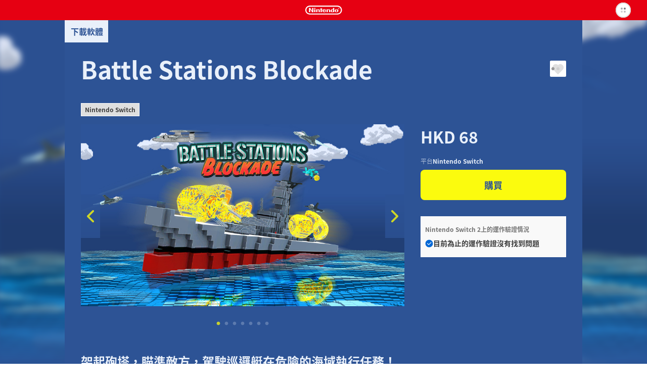

--- FILE ---
content_type: text/html; charset=utf-8
request_url: https://ec.nintendo.com/HK/zh/titles/70010000067001
body_size: 17394
content:
<!DOCTYPE html>
<html lang="zh">
  <script>
    /*!
     * License List
     *  https://ec.nintendo.com/license/c/3rdpartylicenses-long.txt
     */
</script>

  <head
    prefix="og: http://ogp.me/ns# fb: http://ogp.me/ns/fb# product: http://ogp.me/ns/product#"
  >
    <meta charset="utf-8" />
<meta name="viewport" content="width=device-width" />
<meta name="format-detection" content="telephone=no" />
<meta name='theme-color' content='#e60012' />
 <script>
    (function () {
        var userAgent = navigator.userAgent.toLocaleLowerCase();

        if (userAgent.indexOf('msie') >= 0 || userAgent.indexOf('trident') >= 0) {
            location.href = '/browser_unsupported';
        }
    })();
</script> <!-- Google Tag Manager -->
<script>
  const isRegionUsaByPathname = (pathname) => {
    const countriesOfRegionUsa = [
      'AR',
      'BR',
      'CA',
      'CL',
      'CO',
      'MX',
      'PE',
      'US',
    ]

    return countriesOfRegionUsa.some(countryCode => pathname.startsWith(`/${countryCode}`))
  }

  // NOTE: USAリージョンの場合は、nclood のスクリプトから GTM を読み込む
  if (!isRegionUsaByPathname(window.location.pathname)) {
    (function (w, d, s, l, i) {
      w[l] = w[l] || []; w[l].push({
        'gtm.start':
          new Date().getTime(), event: 'gtm.js'
      }); var f = d.getElementsByTagName(s)[0],
        j = d.createElement(s), dl = l != 'dataLayer' ? '&l=' + l : ''; j.async = true; j.src =
          'https://www.googletagmanager.com/gtm.js?id=' + i + dl; f.parentNode.insertBefore(j, f);
    })(window, document, 'script', 'dataLayer', 'GTM-T4M5X4X');
  }
</script>
<!-- End Google Tag Manager -->

    <meta name="description" content="架起砲塔，瞄準敵方，駕駛巡邏艇在危險的海域執行任務！" />
    <meta
      property="og:title"
      content="Battle Stations Blockade｜下載版軟體｜任天堂"
    />
    <meta property="og:type" content="article" />
    <meta
      property="og:url"
      content="https://ec.nintendo.com/HK/zh/titles/70010000067001"
    />
    <meta property="og:image" content="https://img-eshop.cdn.nintendo.net/i/3504ed390dc6eb021af95b4c49f7e1a988ea74a566fe0a786e95bc19d1de703e.jpg" />
    <meta
      property="og:site_name"
      content="任天堂網站"
    />
    <meta property="og:description" content="架起砲塔，瞄準敵方，駕駛巡邏艇在危險的海域執行任務！" />
    <meta property="og:locale" content="zh_HK" />
    <meta property="twitter:card" content="summary_large_image" />
    <meta property="twitter:site" content="@Nintendo" />
    <meta property="twitter:creator" content="@Nintendo" />
    <meta
      property="twitter:title"
      content="Battle Stations Blockade｜下載版軟體｜任天堂"
    />
    <meta property="twitter:description" content="架起砲塔，瞄準敵方，駕駛巡邏艇在危險的海域執行任務！" />
    <meta property="twitter:image:src" content="https://img-eshop.cdn.nintendo.net/i/3504ed390dc6eb021af95b4c49f7e1a988ea74a566fe0a786e95bc19d1de703e.jpg" />
    <meta name="search.name" content="Battle Stations Blockade" />
    <meta name="search.platform" content="HAC" />
    <meta name="search.publisher" content="eastasiasoft" />
    <meta name="search.thumbnail" content="https://img-eshop.cdn.nintendo.net/i/3504ed390dc6eb021af95b4c49f7e1a988ea74a566fe0a786e95bc19d1de703e.jpg" />
    <title>Battle Stations Blockade｜下載版軟體｜任天堂</title>
    <link
      rel="stylesheet"
      type="text/css"
      href="https://cdn.jsdelivr.net/jquery.slick/1.6.0/slick.css"
    />
    <link
      rel="stylesheet"
      type="text/css"
      href="https://cdn.jsdelivr.net/jquery.slick/1.6.0/slick-theme.css"
    />
    <link
      rel="stylesheet"
      href="https://alps.cdn.nintendo.net/v1/css/alps.css?v=5a69c5ae5b59a6cd322be76c726fe62a87148913578cbeec6cbaed85033c1b24"
    />
    <link href="/c/css/style.css?v=5a69c5ae5b59a6cd322be76c726fe62a87148913578cbeec6cbaed85033c1b24" rel="stylesheet">
<link href="/c/css/style-twn.css?v=5a69c5ae5b59a6cd322be76c726fe62a87148913578cbeec6cbaed85033c1b24" rel="stylesheet">
 <script type="text/javascript">
!function(t,e){if(void 0===e[t]){e[t]=function(){e[t].clients.push(this),this._init=[Array.prototype.slice.call(arguments)]},e[t].clients=[];for(var r=function(t){return function(){return this["_"+t]=this["_"+t]||[],this["_"+t].push(Array.prototype.slice.call(arguments)),this}},s=["addRecord","fetchGlobalID","set","trackEvent","trackPageview","trackClicks","ready"],a=0;a<s.length;a++){var c=s[a];e[t].prototype[c]=r(c)}var n=document.createElement("script");n.type="text/javascript",n.async=!0,n.src=("https:"===document.location.protocol?"https:":"http:")+"//cdn.treasuredata.com/sdk/1.9.2/td.min.js";var i=document.getElementsByTagName("script")[0];i.parentNode.insertBefore(n,i)}}("Treasure",this);
</script>


    <script>
      var NXSTORE = NXSTORE || {};
      NXSTORE.titleDetail = NXSTORE.titleDetail || {};
      NXSTORE.titleDetail.jsonData = {"applications":[{"id":"01005fa01b53e000"}],"catch_copy":"架起砲塔，瞄準敵方，駕駛巡邏艇在危險的海域執行任務！","cloud_backup_type":"supported","consumables":[],"content_type":"title","copyright_text":"© Eastasiasoft Limited, Mission Critical Studios. All Rights Reserved.","courses":[],"demos":[],"description":"駕駛巡邏艇執行緊急任務，奪回失竊的機密軍事情報，並摧毀敵方先進的武器系統！《Battle Stations Blockade》是一款刺激的立體像素風 3D 軌道射擊遊戲。接收命令，並控制著一對砲塔出發前往危險的海域，打下飛機、毀滅船隻、擊垮戰艦、清除地雷、擊落傘兵等等。\n\n但也要注意生命值！每座砲塔都有自己的受損量表，需要透過殲滅目標來補充，否則就會面臨任務失敗。完成你的目標來提升階級，替你的巡邏艇砲塔解鎖更好的武器，讓你可以射出更好的成績。在單人模式中獨佔兩個砲塔，或者在合作模式和朋友在線下齊射！\n\n特色：\n\n• 控制巡邏艇的雙重砲塔，航向危險海域！\n• 面對多樣化的敵人和先進的武器系統。\n• 射爆飛船、沈船和戰艦、擊敗敵方軍隊、清理地雷等等！\n• 享受街機般的軌道射擊，以獨特的大型像素風格呈現。\n• 獨自奮戰，或者找個朋友一起遊玩線下合作模式。\n• 根據你的表現提升階級，解鎖更多強大的升級！","ex_membership_free":false,"features":[],"formal_name":"Battle Stations Blockade","genre":"射擊 / 動作 / 街機","has_aoc":false,"hero_banner_url":"https://img-eshop.cdn.nintendo.net/i/3504ed390dc6eb021af95b4c49f7e1a988ea74a566fe0a786e95bc19d1de703e.jpg","id":70010000067001,"in_app_purchase":false,"included_bundles":[],"included_pretickets":[],"included_pt_right_ids":[],"is_new":false,"is_special_trial":false,"languages":[{"iso_code":"ja","name":"日文"},{"iso_code":"en","name":"英文"},{"iso_code":"es","name":"西班牙文"},{"iso_code":"fr","name":"法文"},{"iso_code":"de","name":"德文"},{"iso_code":"zh","name":"中文 (簡體字)"},{"iso_code":"zh","name":"中文 (繁體字)"}],"label_platform":"HAC","membership_required":false,"movies":[],"network_feature_description":"此遊戲支援以下功能。\n- 觸控螢幕","notices":[],"platform":{"id":2001,"name":"Nintendo Switch"},"play_styles":[{"id":60,"name":"TV_MODE"},{"id":61,"name":"TABLETOP_MODE"},{"id":62,"name":"HANDHELD_MODE"}],"player_number":{"offline_max":2,"offline_min":1},"public_status":"public","publisher":{"id":2068,"name":"eastasiasoft"},"rating_info":{"content_descriptors":[],"rating":{"age":0,"id":1,"image_url":"https://img-eshop.cdn.nintendo.net/i/c962bd76d8db9462f11987a91dfecc2ae9acb80fab2ad5a87cd8b9e4b4f0c50a.jpg","name":"NONE","provisional":false,"svg_image_url":"https://img-eshop.cdn.nintendo.net/i/7609b5063d44d35347b700c192cb8b1c138c1678f6a885391a1928800990a4cc.svg"},"rating_system":{"id":214,"name":"HK"}},"release_date_on_eshop":"2023-12-07","rom_size_infos":[{"platform":"HAC","total_rom_size":1005584384,"estimated_rom_size":1006632960},{"platform":"BEE","total_rom_size":1005584384}],"screenshots":[{"images":[{"url":"https://img-eshop.cdn.nintendo.net/i/f36ac4e9fc89479b23d2246847cfb5ce84b9b711fec746141a57c914ef9a5744.jpg"}]},{"images":[{"url":"https://img-eshop.cdn.nintendo.net/i/131e280e71da618ab853a1a5fd6c20b638435b01c237b9c8fa5a2fd5a3a2d42b.jpg"}]},{"images":[{"url":"https://img-eshop.cdn.nintendo.net/i/882859d24adb52a54c8562f800b72fc612ed926c0db3d03036b56d2e74c6d840.jpg"}]},{"images":[{"url":"https://img-eshop.cdn.nintendo.net/i/fd358d61558eedce64e92b8938870b694f96a354e391b7edc6792a3a3d02ed67.jpg"}]},{"images":[{"url":"https://img-eshop.cdn.nintendo.net/i/e4462130cd90a944bd2018ca0aff4dcd96aa96b13fb085c1fb7d4143cd326833.jpg"}]},{"images":[{"url":"https://img-eshop.cdn.nintendo.net/i/680d656f8f2a3e9bad3de09c6c5be831725d26ea52ce192642bd74937a790a1d.jpg"}]}],"target_titles":[],"rights":[{"title_id":"01005fa01b53e000","new_key021":true,"new_key022":true}],"tags":[{"sub_category":{"name":"射擊","category_id":"1"}},{"sub_category":{"name":"System (Competitive type)","category_id":"3"}},{"sub_category":{"name":"System (Competitive type)","category_id":"3"}},{"sub_category":{"name":"System (Multiplayer zone)","category_id":"3"}},{"sub_category":{"name":"System (Multiplayer zone)","category_id":"3"}}],"dominant_colors":["2d5395","e9f0fa","fbfb0e"],"supported_features":{"game_share_online":false,"game_share_local":false,"game_chat_link":false}};
      NXSTORE.titleDetail.aocList = {"contents":[],"length":0,"offset":0,"total":0};
      NXSTORE.titleDetail.includedBundles = null;
      NXSTORE.titleDetail.relatedContents = null;
      NXSTORE.titleDetail.heroBannerImageUrl = "https://img-eshop.cdn.nintendo.net/i/3504ed390dc6eb021af95b4c49f7e1a988ea74a566fe0a786e95bc19d1de703e.jpg";
      NXSTORE.titleDetail.upgradeInfo = null;
      NXSTORE.dominantColors = ["2d5395","e9f0fa","fbfb0e"];
      NXSTORE.myNintendoBaseUrl = "https://my.nintendo.com/";
      NXSTORE.sentryDsn = "";
      NXSTORE.env = "lp1";
      NXSTORE.translate = {"error":{"general-purpose2":"發生通訊錯誤。<br>請稍後再試。"},"global":{"OK":"確定","about_subscription":"關於自動繼續購買","about_upgrade":"什麼是{{upgrade}}","additional_purchase":"追加購買","aoc":"新增內容","bundles":{"aoc_aoc":"組合商品","multi_title":"組合商品","title_aoc":"組合商品","title_consumable":"組合商品"},"cancel":"取消","cancel_pre_order":"取消預購","close":"關閉","cloud_backup":{"addition":{"no_save_data":"沒有儲存資料。","original_server":"儲存資料將儲存在軟體管理的伺服器上。"},"undecided":"未定"},"consumable":"軟體內物品","consumable_list":"軟體內物品一覽","date_tbd":"未定","date_yyyy":"{{yyyy}}年","date_yyyy_mm":"{{yyyy}}年{{mm}}月","date_yyyy_mm_dd":"{{yyyy}}年{{mm}}月{{dd}}日","date_yyyy_mm_dd_hh_mi":"{{yyyy}}年{{mm}}月{{dd}}日{{hh}}點{{mi}}分","demo_download":"體驗版下載","download":"下載","downloaded":"已下載","external_link":"skip_translation","free":"免費","free_pre_order":"免費預購","game_share":"遊戲分享","game_share_local":"附近的人","game_share_online":"遊戲聊天的人","gold_point":{"extra_way_fixed_mark":"+","extra_way_times_mark":"×","name":"My Nintendo黃金點數"},"hac_version":"Nintendo Switch軟體","inc_tax":"skip_translation","inc_tax_au":"skip_translation","lend_for_family":"出借給家庭成員","limit":{"time":{"day_running":"{{dd}}天","days_running":"{{dd}}天","md":"{{months}} ({{days}})","md_every":"skip_translation"},"time_day":"{{dd}}天","time_days":"{{dd}}天","time_month":"{{MM}}個月","time_months":"{{MM}}個月"},"login":"登入","login_or_register":"登入／建立新帳號","membership":{"auto_unsubscribe_guide":{"attention":"若已設定為自動繼續購買Nintendo Switch Online的用戶互相結為家庭群組，將依據以上組合停止更新用戶的自動繼續購買。<br>若家庭群組成員中有複數用戶已設定為自動繼續購買相同家庭計劃，將停止更新較早結帳的用戶的自動繼續購買。<br>停止更新的日期為較早結帳的用戶的結帳日。","description":"您或家庭群組成員若於已設定為自動繼續購買Nintendo Switch Online時，又購買或兌換其他計劃，則不須繼續購買的計劃將停止更新自動繼續購買。","ex_family_plan":{"description":"‧個人計劃（不含擴充包）<br>‧家庭群組成員的個人計劃（不含擴充包）<br>‧個人計劃（含擴充包）<br>‧家庭群組成員的個人計劃（含擴充包）<br>‧家庭計劃（不含擴充包）<br>‧家庭群組成員的家庭計劃（不含擴充包）<br><br>將停止更新以上計劃的自動繼續購買。","title":"要購買或兌換的計劃為家庭計劃（含擴充包）時"},"ex_individual_plan":{"description":"‧個人計劃（不含擴充包）<br><br>將停止更新以上計劃的自動繼續購買。","title":"要購買或兌換的計劃為個人計劃（含擴充包）時"},"family_plan":{"description":"‧個人計劃（不含擴充包）<br>‧家庭群組成員的個人計劃（不含擴充包）<br>‧家庭群組成員的個人計劃（含擴充包）<br><br>將停止更新以上計劃的自動繼續購買。","title":"要購買或兌換的計劃為家庭計劃（不含擴充包）時"},"title":"關於停止更新自動繼續購買"},"can_not_purchase_under_18":"未滿18歲者不能購買家庭計劃。","exclusive_content":"Nintendo Switch Online加入者限定","family_member":"家庭群組成員","for_phrase":{"ex_individual_plan":"個人計劃（含擴充包）","family_plan":"家庭計劃（不含擴充包）","individual_plan":"個人計劃（不含擴充包）"},"free_trial":"免費體驗","individual_free_trial":"{{period}}免費體驗","individual_trial_plan":"Nintendo Switch Online 個人計劃 免費體驗","link_to_detail":"何謂Nintendo Switch Online","monthly_price_notice":"※以折扣前的商品金額計算"},"membership_only":"Nintendo Switch Online加入者限定","membership_only_aus":"Nintendo Switch Online Members only","membership_privilege":"加入者限定特典","monthly_price":"一個月約{{price}}","new_purchase":"新購買","next":"繼續","no":"否","nso_logo_alt":"Nintendo Switch Online加入者限定","nx_play_style":{"handheld":"手提模式","tabletop":"桌上模式","tv":"TV模式"},"off_discount_rate":"減{{discount_rate}}%","open":"skip_translation","other_user":"其他用戶","part_of_item_set_contents":"商品組合內容一部分","planned_as_free":"預定免費發布","platform":{"bee":"Nintendo Switch 2","switch":"Nintendo Switch"},"pre_order":"預購","pre_order_about":{"title":"關於預購"},"pre_ordered":"已預購","prev":"skip_translation","proceed_to_pre_order":"預購","proceed_to_purchase":"購買","proceed_to_purchase_preticket":"購買票券","proceed_to_redeem":"兌換","proceed_to_redeem_with_preticket":"兌換","purchase_status":{"not_released":"尚未發布","preorder":"預先下載","purchased":"已購買"},"related_contents":"相關商品","scheduled_delivery_date":{"label":"預定發布日"},"scheduled_order_rating_message":"遊戲分級確定時，若該分級為您的Nintendo Account的年齡所無法購買者，您的預購將被取消，不會結帳。","set_contents":"組合內容","subscription_minutely":"定期型","supported":"對應","supported_title_below":"有以下軟體對應","ticket":"使用券","ticket_list":"使用券一覽","time_day":"{{dd}}天","time_days":"{{dd}}天","time_every":"skip_translation","time_hour":"{{hh}}小時","time_hours":"{{hh}}小時","time_minute":"{{mm}}分鐘","time_minutes":"{{mm}}分鐘","time_period_d":"{{days}}","time_period_dhm":"{{days}} {{hours}} {{minutes}}","time_period_h":"{{hours}}","time_period_m":"{{minutes}}","title":"下載軟體","title_required":"須有「{{title.name}}」才能使用此商品。","title_required_one_of":"須有特定軟體才能使用此商品。","under_subscription":"已設定自動繼續購買","unsupported":"未對應","upcoming":"預定發布","upcoming_date":"預定發布日","upcoming_date_aus":"Planned release date","upgrade":"升級","upgrade_dlc":"升級通行證","upgrade_version":"Nintendo Switch 2 Edition","yes":"是","you":"您本人"},"legal":{"ar_tax_notice_short":"skip_translation","class2_rating_message":"WARNING : THIS ARTICLE CONTAINS MATERIAL WHICH MAY OFFEND AND MAY NOT BE DISTRIBUTED, CIRCULATED, SOLD, HIRED, GIVEN, LENT, SHOWN, PLAYED OR PROJECTED TO A PERSON UNDER THE AGE OF 18 YEARS.  <br>警告 : 本物品內容可能令人反感，不可將本物品派發、傳閱、出售、出租、交給或出借予年齡未滿18歲的人士或將本物品向該等人士出示、播放或放映。"},"notice":{"pre_order":{"preticket":{"valid_period_notice":"預定發布日在票券有效期限內的軟體才能用此票券申請預購。<br>但是在結帳時間（預定發布日7天前）之後，開始接受即時兌換時，即使是在預定發布日前，在有效期限內都可以用票券兌換。"}},"spec":{"com":{"epilepsy":"注意：某些用戶遊玩此遊戲時，需遵守特定的注意事項，詳細內容請參閱「安全使用須知」。","for_safe_use":{"body":"使用前請務必看過您的遊戲主機的「{{link}}」。","link":"安全使用須知"},"scheduled_order_message":"遊戲分級和容量等購買／遊玩相關內容在申請預購商品時有可能尚未確定。<br><br>結帳時，商品的遊戲分級若符合下列狀況，將自動取消預購申請。<br><br>‧符合監護人（家庭群組管理員）設定的「Nintendo eShop的瀏覽限制」的限制對象。<br>‧符合您的Nintendo Account年齡所無法購買的遊戲分級。<br><br>在Nintendo Account的「家長監護設定」中啟用「Nintendo eShop的購買限制」（包含結帳日以前重新設定的狀況），並不會限制到已預購商品的結帳。若不想讓已預購商品結帳，必須取消申請。<br>您可在「Nintendo Account＞餘額和付款方式＞已預購商品」取消預購。","tarde":"消費者保護法標示事項"}},"subscription":{"minutely_description":"此自動繼續購買為定期型。"},"upgrade":{"about_upgrade_description":"可組合{{upgrade_dlc}}與{{hac_version}}遊戲卡或下載版軟體成為{{upgrade_version}}並遊玩。","how_to_use_upgrade_dlc":"※{{bee}}主機必須設置{{hac_version}}遊戲卡或儲存有下載版軟體才能用{{upgrade_dlc}}遊玩{{upgrade_version}}。","if_have":"持有時","if_not_have":"未持有時","if_not_have_description":"必須購買{{hac_version}}與{{upgrade_dlc}}所組合的{{upgrade_version}}。","should_purchase_depends_on_whether_have_nx_soft_or_not":"遊玩{{upgrade_version}}所必要的商品將依據是否持有{{hac_version}}而不同。","what_is_upgrade":"什麼是{{upgrade}}？"}},"page":{"age-gate":{"error":{"prohibit":{"description":"含有限18歲以上的表現內容，無法顯示。","header":"您的年齡無法查看此內容。"}},"question":"您18歲了嗎？","question_description":"此商品含有適合18歲以上的內容。未滿18歲者無法閱覽和購買。"},"aoc_list":{"aoc_list":"新增內容一覽"},"compatibility":{"check_status_on_platform":"{{platform}}上的運作驗證情況"},"consumable":{"already_received":"已領取","end_datetime":"{{yyyy}}年{{mm}}月{{dd}}日{{hh}}:{{mi}}截止","my_purchasable_count":"剩餘{{count}}","purchase_limit":"限定{{count}}次","receive":"領取","sold_again":"設有期限或次數的商品，可能在其他期限中可以再次購買。"},"membership":{"consumable":{"subscription_required":"此商品可在加入Nintendo Switch Online付費計劃後（結帳後）領取。若您只是使用免費體驗，將無法領取。"}},"membership_plan":{"about_automatic_renewal_link":"skip_translation","about_cancel":"購買後無法取消或退款。","attention_free_trial_usa":"若要免費體驗，必須登錄信用卡或PayPal。","attention_free_trial_usa_no_paypal":"若要免費體驗，必須登錄信用卡。","auto_subscription_guide":"自動繼續購買將設定為有效，期限與您新購買的計劃相同。<br>使用自動繼續購買將適用「<a href=\"{{url}}\" target=\"_blank\">自動繼續購買</a>」說明之內容。停止更新自動繼續購買的等相關方法也請確認此處。","auto_subscription_guide_with_detail":"自動繼續購買將設定為有效，期間與您新購買的計劃相同。詳情請確認頁面下方說明。","auto_subscription_guide_with_detail_eur":"skip_translation","deduction_guide":{"under_subscription_to_ex_individual_plan":"將以加入的個人計劃（含擴充包）所剩使用期限的金額<span class=\"f-price-value\">（{{price}}／{{days}}）</span>折扣。折扣金額以欲購計劃的金額為上限。轉換後即不再有個人計劃（含擴充包）的使用期限。","under_subscription_to_family_plan":"將以加入的家庭計劃（不含擴充包）所剩使用期限的金額<span class=\"f-price-value\">（{{price}}／{{days}}）</span>折扣。折扣金額以欲購計劃的金額為上限。轉換後即不再有家庭計劃（不含擴充包）的使用期限。","under_subscription_to_individual_plan":"將以加入的個人計劃（不含擴充包）所剩使用期限的金額<span class=\"f-price-value\">（{{price}}／{{days}}）</span>折扣。折扣金額以欲購計劃的金額為上限。轉換後即不再有個人計劃（不含擴充包）的使用期限。","under_subscription_to_individual_plan_and_ex_individual_plan":"將以加入的個人計劃（不含擴充包）和個人計劃（含擴充包）中，折扣額多的{{plan}}所剩使用期限的金額<span class=\"f-price-value\">（{{price}}／{{days}}）</span>折扣。折扣金額以欲購計劃的金額為上限。轉換後即不再有{{plan}}的使用期限。","under_subscription_to_individual_plan_and_family_plan":"將以加入的個人計劃（不含擴充包）和家庭計劃（不含擴充包）中，折扣額多的{{plan}}所剩使用期限的金額<span class=\"f-price-value\">（{{price}}／{{days}}）</span>折扣。折扣金額以欲購計劃的金額為上限。轉換後即不再有{{plan}}的使用期限。"},"deduction_guide_detail_eur":{"description":"若在購買個人計劃（不含擴充包）後購買家庭計劃（不含擴充包）、個人計劃（含擴充包）、家庭計劃（含擴充包）其中之一，將以持有的個人計劃（不含擴充包）的所剩使用期限的金額<span class=\"f-price-value\">（{{individualPlanDeductionPrice}}／{{individualPlanDeductionDays}}）</span>折扣。折扣金額以欲購計劃的金額為上限。<br><br>若在購買個人計劃（含擴充包）後購買家庭計劃（含擴充包），將以持有的個人計劃（含擴充包）的所剩使用期限的金額<span class=\"f-price-value\">（{{exIndividualPlanDeductionPrice}}／{{exIndividualPlanDeductionDays}}）</span>折扣。折扣金額以欲購計劃的金額為上限。<br><br>若在購買家庭計劃（不含擴充包）後購買家庭計劃（含擴充包），將以持有的家庭計劃（不含擴充包）的所剩使用期限的金額<span class=\"f-price-value\">（{{familyPlanDeductionPrice}}／{{familyPlanDeductionDays}}）</span>折扣。折扣金額以欲購計劃的金額為上限。","title":"關於轉換計劃時的折扣"},"disallowed_purchase":{"family_member_under_subscription_to_ex_family_plan":"家庭群組成員已加入家庭計劃（含擴充包），無法購買。","family_member_under_subscription_to_family_plan":"家庭群組成員已加入家庭計劃，無法購買。","under_subscription_to_ex_family_plan":"已加入家庭計劃（含擴充包），無法購買。","under_subscription_to_ex_individual_plan":"加入個人計劃（含擴充包）期間內無法購買。","under_subscription_to_family_plan":"已加入家庭計劃，無法購買。"},"disclaimer":"購買或兌換後將立即生效。若使用券到期前再購買或兌換，有效期限則會向後累加。","family_plan":{"guide":"Nintendo Account的「家庭群組」所有成員都能使用「Nintendo Switch Online」服務。如果加入「Nintendo Switch Online + 擴充包 家庭計劃」，「家庭群組」所有成員都能使用「Nintendo Switch Online + 擴充包」服務。","purchase_guide":"若要加入家庭計劃，必須用信用卡設定自動繼續購買。<br><br>未滿18歲者不能購買。<br>若要購買，必須登錄信用卡。<br>自動繼續購買將設定為有效，期限與您新購買的計劃相同。<br>使用自動繼續購買將適用「<a href=\"{{url}}\" target=\"_blank\">自動繼續購買</a>」說明之內容。停止更新自動繼續購買的等相關方法也請確認此處。","purchase_guide_with_detail":"若要加入Nintendo Switch Online，必須用信用卡設定自動繼續購買。詳情請確認頁面下方說明。","purchase_guide_with_detail_no_paypal":"skip_translation"},"free_trial_already_used":"已使用過免費體驗。","free_trial_description":"可{{period}}免費體驗Nintendo Switch Online服務，您將可用{{platformNames}}享受到線上遊玩或是經過精挑細選推出的往日遊戲。","free_trial_description_with_subscription":"{{days}}的免費體驗結束後，將自動繼續購買{{price}}／{{period}}的個人計劃（不含擴充包）。若無意願，在免費體驗期間內停止更新自動繼續購買便不會產生費用。","free_trial_description_with_subscription_eur":"skip_translation","free_trial_under_subscription_to_individual_plan":"已加入個人計劃，無法使用。","guidance_to_deduction_guide_detail_eur":"若在購買各計劃後轉換計劃，有可能獲得折扣。<br>詳情請參閱頁面下方的「<a href=\"#DeductionGuideDetail\" class=\"f-link-in-page\"><svg class=\"f-icon--pagelink\" aria-hidden=\"true\"><use xlink:href=\"/c/svg/icons.svg#pagelink\"></use></svg>關於轉換計劃時的折扣</a>」。","link_to_family_setting":"設定家庭群組","link_to_redeem_form":"輸入序號","plan_under_subscription":"已加入的計劃","redeem_guide":"兌換您要用來登錄Nintendo Switch Online的序號。","redeem_header":"兌換序號","redeem_subscription_guide":"Redemption of code. Please check the information on automatic renewal you received when obtaining the code.","redeem_subscription_guide_eur":"skip_translation","ticket_limit_attention":"由於使用期限設有上限，無法購買。"},"my_rights":{"expiration_date":"有效期限","next_contract_update_time":"下次結帳時間","no_membership":"目前尚未加入"},"payment_confirm_aoc":{"about_cancel":"購買季票後將無法取消或退款。<br><br>按下「確定購買」按鍵後即確定購買，進入規定款項的結帳程序。<br><br>將以郵件取代書面資料，寄送先付費式通訊販賣的成交等內容通知書到您的Nintendo Account的電子信箱。若是兒童帳號，將寄送到監護人（家庭群組管理員）的電子信箱。<br><br>季票所包含的新增內容，發布時期請在本頁面的「組合內容」確認。","about_cancel_pre_order":"","about_release_date":""},"payment_confirm_nso_subscription":{"deactive_description":"在下次結帳時間前停止更新自動繼續購買後，將不會延長後續的期限。只要您不停止更新，原則上將無限期繼續更新。<br>任天堂為了盡可能避免您或家庭群組成員造成Nintendo Switch Online相同服務的重複結帳，會停止更新加入時的自動購買。詳情請參閱Nintendo Switch Online的服務計劃頁面。","deactive_description_eur":"skip_translation","how_to_deactive":"您可在「Nintendo Account＞Nintendo Switch Online」停止更新自動繼續購買。","settling_day_description":"實際的結帳時間可在「Nintendo Account＞Nintendo Switch Online」確認。不過，結帳的預定時間有可能因伺服器的狀況而延遲。","settling_insufficient":"自動繼續購買時，若餘額不足，將以您設定的付款方式（信用卡）補充不足金額到餘額中再結帳。<br>選擇「僅用餘額」時，當餘額足夠便會自動繼續購買。"},"payment_confirm_subscription":{"about_deactive":"關於停止更新","about_payment":"關於付款方式","additional":"其他注意事項","change_country_attention":"設定為自動繼續購買時，無法更改Nintendo Account的國家／地區。<br>若要更改，請停止更新所有的自動繼續購買。","change_subscription_attention":"skip_translation","deactive_attention":"若因餘額不足或其他原因而未完成付款程序，將可能由任天堂停止更新自動繼續購買。","deactive_step":"停止更新方式","how_to_change_payment":"您隨時可在「Nintendo Account＞餘額和付款方式」更改付款方式。","mail_attention":"自動繼續購買的相關通知會寄送到您Nintendo Account的電子信箱。若是兒童帳號，將寄送到監護人（家庭群組管理員）的電子信箱。<br>服務內容、使用金額將可能在自動繼續購買的使用期限內更改。<br>以上內容若會更改，將事先以網站公告或電子郵件等方式通知。","mail_attention_aus":"skip_translation","payment_attention":"未滿18歲者，無法設定付款方式。<br>將會從餘額支付後續使用期限的所需金額。","payment_attention_eur":"skip_translation","settling_day_attention":"結帳時間為使用券使用期限結束前48小時。"},"payment_ticket_exist":{"limit_datetime":"使用期限：{{yyyy}}年{{mm}}月{{dd}}日{{hh}}點{{mi}}分","subscription":"已設定自動繼續購買。","ticket_no_result":"您沒有使用券。","ticket_possessed":"持有的使用券"},"prepurchase":{"about_cancel_ticket":"按下「確定購買」按鍵後即確定購買，進入規定款項的結帳程序。<br>購買後無法取消或退款。<br><br>購買或兌換後，將在對應軟體內生效。<br>若購買或兌換當天起150日都未使用的話，將自動啟用。<br><br>若使用券到期前再購買或兌換，有效期限則會向後累加。","about_cancel_ticket_aus":"The payment is taken directly upon purchase.<br><br>Once purchased, passes can be redeemed using a supported software title.<br>Unredeemed passes will be redeemed automatically 150 days after purchase.<br><br>The validity period of your current pass will be extended automatically if you buy a new pass before it expires.","free_download":"免費下載","not_already_owned_or_pre_ordered_upgrade_dlc":{"guide_to_buy_upgrade_dlc":"購買{{upgrade_dlc}}即可遊玩{{upgrade_version}}。"},"purchase_in_app":"含軟體內購買"},"preticket":{"about_target_list_notice":"陣容可能更改。","added_fees_notice":"To purchase and redeem Premium Ticket, Nintendo Switch Online membership is required. Please click <a href=\"https://ec.nintendo.com/{{country}}/{{language}}/membership\">here</a> to see the prices.","disclaimer":"更改Nintendo Account的國家／地區後，所更改的國家／地區將可能無法使用票券。在有效期限內改回原本的國家／地區則可再使用。若已開啟Nintendo Account的「瀏覽限制（Nintendo eShop等的商品）」，可能會限制到使用任天堂遊戲兌換券兌換軟體。任天堂遊戲兌換券的上限為{{num}}張。","planned_list":"今後能兌換的軟體","purchase_notice":"若要購買任天堂遊戲兌換券，必須加入Nintendo Switch Online（付費）。","target_list":"目前能兌換的軟體","target_titles":"指定軟體","use_expiration_limit":"自票券購買日起{{months}}（{{days}}）","use_expiration_limit_label":"兌換有效期限","use_ticket_notice":"若要用任天堂遊戲兌換券兌換軟體，需要能連接網路的環境並加入Nintendo Switch Online（付費）。"},"product_detail":{"aoc":{"confirm_bundle":"請確認組合商品。"},"aoc_list_area":{"content_link":"查看一覽","total_number":"共{{total}}件"},"attention_cloud_backup":{"message":"若要使用保管儲存資料服務，必須加入Nintendo Switch Online（付費）。"},"attention_size":{"message":"為了安裝下載到主機上的商品，需要的容量空間可能會有大於或小於所標示容量的情況。<br>空間不足時，請清理不用的軟體，或使用空間充足的microSD卡（{{bee}}只能使用microSD Express卡）。"},"back_to_preticket":"返回任天堂遊戲兌換券","back_to_upgrade_selection":"返回商品選擇","bundle":{"attention_release_date":"請在組合內容確認預定發布日。","individual_purchase_total_price":"個別購買的總金額　{{price}}"},"check_status":"{{login}}並確認加入狀況","country_diff":{"description":"請重新選擇國家／地區，以購買商品或確認您國家／地區的商品資訊。","header":"此頁面不符合您的帳號設定。","move_to_your_country_description":"將移動到符合您帳號設定的頁面。","reselect_country":"重新選擇國家／地區","stay_here":"查看此頁面"},"course":{"attention_authority":{"only_you":"只有您能使用此使用券。","same_platform_users":"可共享特定軟體使用券的主機中的任何帳號都可使用此使用券。"},"attention_purchase":{"limit_ticket_term":"加上您擁有的使用券會超過最長服務日數{{days}}日，無法購買使用券。"},"guide_to_login":"若已持有使用券，<br>可{{login}}並確認。","minutely":{"notice":"使用自動繼續購買時，將適用「<a href=\"https://ec.nintendo.com/HK/zh/support/subscription\" target=\"_blank\">自動繼續購買</a>」說明。"},"notice":{"own_tickets_loading_failed":"無法取得"},"term_of_use":"使用期限"},"demo":{"device_link_not_done_error":"Nintendo Account與您的遊戲主機連動後，必須啟動Nintendo eShop。","download_failed":"發生錯誤。請稍候重新嘗試。","download_start_notice":"已開始下載。<br>請在主機上確認進度。","guide_to_support_page":"詳情點此進入","no_autodownload_platform":"您似乎未擁有對應的主機。"},"description":{"description_by_publisher":"※說明文為廠商提供。","discount_term_notice":"減價期間至{{yyyy}}年{{mm}}月{{dd}}日 {{hh}}:{{mi}}為止。","header_about_changes_by_upgrade":"{{upgrade_version}}的優點","header_addtional_info_accessories":"關於對應控制器","header_addtional_info_misc":"關於以{{bee}}遊玩時","header_addtional_info_network_features":"關於對應功能","header_addtional_info_player_number":"關於遊玩人數","header_necessary_for_playing":"遊玩必需","header_promotion":"通知","header_publisher_promotion":"廠商通知","membership_discount_about_rate":"折扣率標示以原價為準。","membership_discount_term_notice":"若已加入Nintendo Switch Online（付費），Nintendo Switch Online加入者限定的減價期間至{{yyyy}}年{{mm}}月{{dd}}日 {{hh}}:{{mi}}為止。","membership_extra_gp_limit":"若已加入Nintendo Switch Online（付費），您會獲得更多的My Nintendo黃金點數，{{yyyy}}年{{mm}}月{{dd}}日 {{hh}}:{{mi}}為止。","membership_more_extra_gp_limit":"若已加入Nintendo Switch Online（付費），您會獲得更多的My Nintendo黃金點數，{{yyyy}}年{{mm}}月{{dd}}日 {{hh}}:{{mi}}為止。","membership_privilege":"若要下載此商品，必須加入Nintendo Switch Online（付費）。您如果使用的是Nintendo Switch Online免費體驗，將無法下載。","pre_order_message":"此商品為預購商品。預購時將適用下列「關於預購」說明。","term_extra_gp_limit":"您會獲得更多的My Nintendo黃金點數，{{yyyy}}年{{mm}}月{{dd}}日 {{hh}}:{{mi}}為止。"},"discount_message_aus":"the original price","error":{"loading_failed":"載入失敗。請再次嘗試。"},"ex_membership_free_content_download_area":{"description":"限擴充包加入者於加入期間，無須購買此商品而使用。","title":"Nintendo Switch Online + 擴充包加入者指定商品"},"freeplay":{"description":"Nintendo Switch Online加入者可從{{playTermStart}}到{{playTermEnd}}免費遊玩。","title":"試玩同樂會"},"guide_for_user_purchased_hac_version":"如果您是{{hac_version}}購買者","guide_to_aoc_list":"查看新增內容一覽","guide_to_join_membership":"查看服務計劃","guide_to_select_product":"請選擇商品","if_membership":"Nintendo Switch Online加入者","included_bundles_list":{"header":"含有此商品的組合商品"},"item_word":"商品","membership_only_extra_gift_gp":"最多獲得{{value}}點","notice":{"attention_for_using_game_chat":"必須滿足下列條件才能使用遊戲聊天。<br>‧加入Nintendo Switch Online（付費）（遊戲聊天試用活動期間，無須加入也可使用）<br>‧登錄電話號碼<br>‧監護人藉由智慧型手機同意（用戶未滿16歲時）<br>關於詳細使用條件，請確認詳情。<br><a href=\"https://www.nintendo.com/hk/hardware/switch2/gamechat/\" target=\"_blank\" rel=\"noopener noreferrer\" aria-label=\"（下列連結為外部連結）\" class=\"f-link-new-window external-link\"><svg class=\"f-icon--window-outline\" aria-hidden=\"true\"><use xlink:href=\"/c/svg/icons.svg#window-outline\"></use></svg>查看遊戲聊天的詳情</a>","attention_for_using_game_share":"必須以{{bee}}遊玩軟體才能進行遊戲分享。若對應與附近的人進行遊戲分享，也可以{{hac}}接收。","attention_preorder":"確定購買即進入結帳程序。<br><br>購買後將無法取消或退款。","attention_preorder_aus":"The payment is taken directly upon purchase.<br><br>Information about the purchase will be sent to the email address registered to your Nintendo Account. If a child account is being used, the information will be sent to the parent or guardian's email address.","includes_nso_required_titles":"本商品所含軟體的模式或功能需要能連接網路的環境並加入Nintendo Switch Online（付費）。","need_ex_membership":"若要遊玩此軟體，必須加入Nintendo Switch Online + 擴充包（付費）。","need_membership":"若要遊玩此軟體，必須加入Nintendo Switch Online（付費）。","supported_membership":"本軟體的模式或功能需要能連接網路的環境並加入Nintendo Switch Online（付費）。"},"preticket":{"bundle_notice":"此組合商品非任天堂遊戲兌換券指定軟體。","target_notice":"此{{item_word}}為任天堂遊戲兌換券指定對象","to_purchase":"購買任天堂遊戲兌換券","view_list":"前往確認持有的任天堂遊戲兌換券"},"proceed_to_detail":"查看詳情","product_info":{"cloud_backup_subject":"保管儲存資料","genre_subject":"類型","local_player_number_subject":"鄰近主機通訊遊玩人數","offline_player_number_subject":"遊玩人數","online_player_number_subject":"網路通訊遊玩人數","play_style_subject":"遊玩模式","player_number_fixed":"× {{min}}","player_number_min":"× {{min}} ～","player_number_range":"× {{min}} ～ {{max}}","publisher_subject":"廠商","rating_subject":"遊戲分級","release_date_subject":"發布日","required_size_subject":"需要空間","scheduled_required_size_subject":"需要空間（預定）","supported_languages_subject":"對應語言","supported_platforms_subject":"平台"},"promotion":{"attention":{"link_to_membership_detail":"查看服務計劃"}},"purchase_button":{"guide_to_target_device":"請在{{platformNames}}確認","membership_previlege_attention":"此商品為Nintendo Switch Online（付費）的加入者限定特典。"},"refer_to_included_product_detail_page":"組合所含商品的詳情請在組合內容的各商品頁面中確認。","related_contents":{"other_edition":"此商品的其他版本","software_required_to_play":"遊玩此商品所必要的軟體"},"see_more":"查看更多","software_word":"軟體","subscription":"自動繼續購買","total_gift_gp":"（總共:{{value}}）"},"quebec_promotion":{"error":{"prohibit":{"description":"skip_translation","header":"skip_translation"}}},"subscription_about":{"minutely":{"description":"設定自動繼續購買，將在使用期限結束時自動更新使用券，期限和價格與首次相同。（但在首次購買或兌換時，可能會在另行通知後，以異於首次的期限和價格自動更新。另外，只適用於首次的特典，將不適用於後續結帳時）<br><br>有效期限以分鐘為單位計算。<br><br>但若在已設定為自動繼續購買時，又再購買期限不同的自動繼續購買使用券，往後的自動更新使用券，期限和價格會與再次購買的使用券相同。<br><br>在使用期限內也可能無法購買新的使用券。","description_eur":"skip_translation"},"payment_description":"使用期間結束前，自動繼續購買將會從餘額支付後續使用期間的所需金額。","payment_description_eur":"skip_translation"},"wishlist":{"added_to_wishlist":"已新增至欲購清單。","force_login":"必須登入Nintendo Account才能使用欲購清單。","removed_from_wishlist":"已從欲購清單中刪除。"}},"potato":{"error":{"wishlist_limit_reached":"欲購清單已達上限。"}}};
      NXSTORE.countryInfo = {"isoCode":"HK","name":"Hong Kong","region":"TWN","defaultLanguageCode":"zh","languageSelectable":false,"maxCash":{"rawValue":"1500","formattedValue":"HKD 1,500","currency":"HKD"},"legalPaymentMessageRequired":false,"legalBusinessMessageRequired":false,"taxExcluded":false,"prepaidCardAvailable":true,"creditCardAvailable":true,"kakaoPayAvailable":false,"jcbSecurityCodeAvailable":false,"priceFormat":{"formats":{"formats":[{"digit":"#","format":"#,###,###,###"}],"patternId":"1"},"negativePrefix":"-HKD ","negativeSuffix":"","positivePrefix":"HKD ","positiveSuffix":""},"availableLanguageCodes":["zh"],"taxFreeCountry":true,"paypalAvailable":false,"gpExchangeRate":"0.1","gpGiftRate":"0","minimumCurrencyUnit":"1","maikoCountry":{"isNxOtherPurchaseRestricted":false,"isPreticketShopMenuPageRestricted":false,"isWishlistShopMenuPageRestricted":false,"isRedeemRestricted":false},"storeOpenStatus":"full_open","redeemOnly":false};
      NXSTORE.language = "zh";
      NXSTORE.freePlay = null;
      NXSTORE.isWithinDownloadablePeriod = false;
      
    </script>
    <script src="/c/js/title.js?v=5a69c5ae5b59a6cd322be76c726fe62a87148913578cbeec6cbaed85033c1b24" defer></script>
    <script defer src="https://alps.cdn.nintendo.net/v1/js/account_zh_TWN.js?v&#61;5a69c5ae5b59a6cd322be76c726fe62a87148913578cbeec6cbaed85033c1b24"></script>

  </head>
  <body class="f-noto--tc">
    <noscript class="noscript-height100">
<style type="text/css">
  <!--
  .o_u-height100,
  .l-cont-onecol,
  .l-cont-towcol,
  .l-cont-twocol-bgimage,
  .l-contents,
  .title-detail-header,
  .title-detail-footer,
  .l-header,
  .l-footer,
  .f-default {
    display: none;
  }
  .noscript-wrap {
    display: flex;
    flex-direction: column;
    height: 100%;
    justify-content: space-between;
  }
  .noscript-height100 {
    height: 100%;
  }
  .noscript-height100 .l-header,
  .noscript-height100 .l-footer {
    display: block;
  }
  .l-header {
    width: 100%;
  }
  .noscript {
    display: flex;
    flex-direction: column;
    align-items: center;
    gap: 24px;
    padding: 32px 16px 128px;
    @media screen and (max-width: 768px) {
      padding-bottom: 64px;
    }
  }
  h1 {
    color: #3C3C3C;
    font-size: 2rem;
  }
  p {
    text-align: left;
    color: #737373;
    font-size: 1.6rem;
  }
  -->
</style>

<div class="f-default noscript-wrap">
    <div class="noscript-wrap__up">
      <header class="l-header">
        <div class="l-header__body">
          <svg height="18" width="73" class="l-header__nintendo-logo"><use xlink:href="/c/svg/images.svg#logo-nintendo"></svg>
        </div>
      </header>
      <div class="noscript">
        <h1>請確認設定。</h1>
        <p>您瀏覽器的JavaScript可能設定為停用。<br>
停用狀態下，將無法使用服務。請確認設定。 </p>
      </div>
    </div>
    
<style type="text/css">
  <!--
  /*  */
  .l-footer .window-outline-link::before {
    display: inline-block;
    content: "";
    background: url("data:image/svg+xml,%3Csvg version='1.1' xmlns='http://www.w3.org/2000/svg' xmlns:xlink='http://www.w3.org/1999/xlink' x='0px' y='0px' viewBox='0 0 16 15'  style='enable-background:new 0 0 16 15;' xml:space='preserve'%3E%3Cpath fill='white' d='M14.9,0.1H3.6c-0.4,0-0.7,0.4-0.7,0.8v3.4H1.1C0.7,4.2,0.3,4.5,0.3,5v9.2c0,0.4,0.3,0.7,0.8,0.7h11.4 c0.4,0,0.8-0.3,0.8-0.7v-3.5h1.7c0.4,0,0.8-0.3,0.8-0.8V0.9C15.7,0.5,15.3,0.1,14.9,0.1z M11.8,13.4H1.9V5.6h1.1V10v0.1 c0,0.4,0.3,0.8,0.8,0.8h8V13.4z M14.1,9.3H4.4V4.9V1.6h9.8L14.1,9.3L14.1,9.3z'/%3E%3C/svg%3E%0A");
    background-repeat: no-repeat;
    width: 16px;
    height: 16px;
    margin-right: 3px;
    vertical-align: middle;
  }
  -->
</style>
<footer class="l-footer">
  <div class="l-footer__wrapper">
    <ul>
      
      <li><a href="https://accounts.nintendo.com/term_chooser/eula" target="_blank"><span class="o_c-icon-text-text window-outline-link"> 使用條款</span></a></li>
      
      <li><a href="https://accounts.nintendo.com/term_chooser/privacy_policy" target="_blank"><span class="o_c-icon-text-text window-outline-link"> 隱私權政策</span></a></li>
      
      <li><a href="https://www.nintendo.com.hk/support/index.html" target="_blank"><span class="o_c-icon-text-text window-outline-link"> 洽詢</span></a></li>
    </ul>
    <div class="l-footer__copyright">© Nintendo</div>
  </div>
</footer>

</div>
</noscript> <header class="l-header">
  <div class="l-header__body">
    <svg height="18" width="73" class="l-header__nintendo-logo"><use xlink:href="/c/svg/images.svg#logo-nintendo"></use></svg>
  </div>
  <div class="alps-account-wrap">
    <alps-account-nav></alps-account-nav>
  </div>
</header>


    <div id="root" class="f-default"></div>

      <footer class="l-footer">
    <div class="l-footer__wrapper">
      <ul>
        <li><a href="https://accounts.nintendo.com/term/eula/HK?lang&#61;zh-TW" target="_blank"><svg class="f-icon--window-outline-white o_c-icon-text-icon" aria-label=""><use xlink:href="/c/svg/icons.svg#window-outline"></use></svg><span class="o_c-icon-text-text"> 使用條款</span></a></li>
        <li><a href="https://accounts.nintendo.com/term/privacy_policy/HK?lang&#61;zh-TW" target="_blank"><svg class="f-icon--window-outline-white o_c-icon-text-icon" aria-label=""><use xlink:href="/c/svg/icons.svg#window-outline"></use></svg><span class="o_c-icon-text-text"> 隱私權政策</span></a></li>
        <li><a href="https://www.nintendo.com.hk/support/index.html" target="_blank"><svg class="f-icon--window-outline-white o_c-icon-text-icon" aria-label=""><use xlink:href="/c/svg/icons.svg#window-outline"></use></svg><span class="o_c-icon-text-text"> 洽詢</span></a></li>
      </ul>
      <div class="l-footer__copyright">© Nintendo</div>
    </div>
  </footer>

  </body>
</html>
